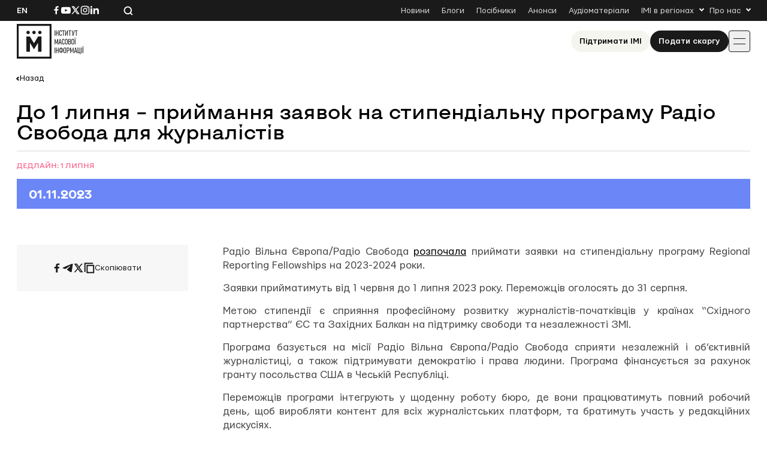

--- FILE ---
content_type: text/html; charset=UTF-8
request_url: https://imi.org.ua/announcements/do-1-lypnya-pryjmannya-zayavok-na-stypendialnu-programu-radio-svoboda-dlya-zhurnalistiv-i53234
body_size: 14751
content:

<!doctype html>
<html lang="uk-UA">
<head>
	<meta charset="UTF-8">
	<meta name="viewport" content="width=device-width, initial-scale=1">
	<link rel="profile" href="https://gmpg.org/xfn/11">

	<meta name='robots' content='index, follow, max-image-preview:large, max-snippet:-1, max-video-preview:-1' />

	<!-- This site is optimized with the Yoast SEO plugin v26.8 - https://yoast.com/product/yoast-seo-wordpress/ -->
	<title>До 1 липня - приймання заявок на стипендіальну програму Радіо Свобода для журналістів</title>
	<link rel="canonical" href="https://imi.org.ua/announcements/do-1-lypnya-pryjmannya-zayavok-na-stypendialnu-programu-radio-svoboda-dlya-zhurnalistiv-i53234" />
	<meta property="og:locale" content="uk_UA" />
	<meta property="og:type" content="article" />
	<meta property="og:title" content="До 1 липня - приймання заявок на стипендіальну програму Радіо Свобода для журналістів" />
	<meta property="og:description" content="Радіо Вільна Європа/Радіо Свобода розпочала приймати заявки на стипендіальну програму Regional Reporting Fellowships на 2023-2024 роки. Заявки прийматимуть від 1 червня до 1 липня 2023 року. Переможців оголосять до 31 серпня. Метою стипендії є сприяння професійному розвитку журналістів-початківців у країнах &ldquo;Східного партнерства&rdquo; ЄС та Західних Балкан на підтримку свободи та незалежності ЗМІ. Програма базується на [&hellip;]" />
	<meta property="og:url" content="https://imi.org.ua/announcements/do-1-lypnya-pryjmannya-zayavok-na-stypendialnu-programu-radio-svoboda-dlya-zhurnalistiv-i53234" />
	<meta property="og:site_name" content="Інститут масової інформації" />
	<meta property="article:publisher" content="https://www.facebook.com/imi.org.ua/" />
	<meta property="article:modified_time" content="2025-06-20T06:39:03+00:00" />
	<meta property="og:image" content="https://imi.org.ua/wp-content/uploads/2025/08/fb-post.jpg" />
	<meta property="og:image:width" content="1200" />
	<meta property="og:image:height" content="630" />
	<meta property="og:image:type" content="image/jpeg" />
	<meta name="twitter:card" content="summary_large_image" />
	<script type="application/ld+json" class="yoast-schema-graph">{"@context":"https://schema.org","@graph":[{"@type":"WebPage","@id":"https://imi.org.ua/announcements/do-1-lypnya-pryjmannya-zayavok-na-stypendialnu-programu-radio-svoboda-dlya-zhurnalistiv-i53234","url":"https://imi.org.ua/announcements/do-1-lypnya-pryjmannya-zayavok-na-stypendialnu-programu-radio-svoboda-dlya-zhurnalistiv-i53234","name":"До 1 липня - приймання заявок на стипендіальну програму Радіо Свобода для журналістів","isPartOf":{"@id":"https://imi.org.ua/#website"},"datePublished":"2023-05-31T04:06:58+00:00","dateModified":"2025-06-20T06:39:03+00:00","breadcrumb":{"@id":"https://imi.org.ua/announcements/do-1-lypnya-pryjmannya-zayavok-na-stypendialnu-programu-radio-svoboda-dlya-zhurnalistiv-i53234#breadcrumb"},"inLanguage":"uk-UA","potentialAction":[{"@type":"ReadAction","target":["https://imi.org.ua/announcements/do-1-lypnya-pryjmannya-zayavok-na-stypendialnu-programu-radio-svoboda-dlya-zhurnalistiv-i53234"]}]},{"@type":"BreadcrumbList","@id":"https://imi.org.ua/announcements/do-1-lypnya-pryjmannya-zayavok-na-stypendialnu-programu-radio-svoboda-dlya-zhurnalistiv-i53234#breadcrumb","itemListElement":[{"@type":"ListItem","position":1,"name":"Home","item":"https://imi.org.ua/"},{"@type":"ListItem","position":2,"name":"Анонси","item":"https://imi.org.ua/announcements"},{"@type":"ListItem","position":3,"name":"До 1 липня &#8211; приймання заявок на стипендіальну програму Радіо Свобода для журналістів"}]},{"@type":"WebSite","@id":"https://imi.org.ua/#website","url":"https://imi.org.ua/","name":"Інституту Масової Інформації","description":"Інститут масової інформаці","publisher":{"@id":"https://imi.org.ua/#organization"},"potentialAction":[{"@type":"SearchAction","target":{"@type":"EntryPoint","urlTemplate":"https://imi.org.ua/?s={search_term_string}"},"query-input":{"@type":"PropertyValueSpecification","valueRequired":true,"valueName":"search_term_string"}}],"inLanguage":"uk-UA"},{"@type":"Organization","@id":"https://imi.org.ua/#organization","name":"Інститут Масової Інформації","alternateName":"IMI","url":"https://imi.org.ua/","logo":{"@type":"ImageObject","inLanguage":"uk-UA","@id":"https://imi.org.ua/#/schema/logo/image/","url":"https://imi.org.ua/wp-content/uploads/2025/06/cropped-favicon.png","contentUrl":"https://imi.org.ua/wp-content/uploads/2025/06/cropped-favicon.png","width":512,"height":512,"caption":"Інститут Масової Інформації"},"image":{"@id":"https://imi.org.ua/#/schema/logo/image/"},"sameAs":["https://www.facebook.com/imi.org.ua/","https://www.instagram.com/"]}]}</script>
	<!-- / Yoast SEO plugin. -->


<link rel='dns-prefetch' href='//www.googletagmanager.com' />
<link rel="alternate" type="application/rss+xml" title="Інститут масової інформації &raquo; Feed" href="https://imi.org.ua/feed" />
<link rel="alternate" type="application/rss+xml" title="Інститут масової інформації &raquo; Comments Feed" href="https://imi.org.ua/comments/feed" />
<link rel="alternate" type="application/rss+xml" title="Інститут масової інформації &raquo; До 1 липня &#8211; приймання заявок на стипендіальну програму Радіо Свобода для журналістів Comments Feed" href="https://imi.org.ua/announcements/do-1-lypnya-pryjmannya-zayavok-na-stypendialnu-programu-radio-svoboda-dlya-zhurnalistiv-i53234/feed" />
<style id='wp-img-auto-sizes-contain-inline-css'>
img:is([sizes=auto i],[sizes^="auto," i]){contain-intrinsic-size:3000px 1500px}
/*# sourceURL=wp-img-auto-sizes-contain-inline-css */
</style>
<link rel='stylesheet' id='dashicons-css' href='https://imi.org.ua/wp-includes/css/dashicons.min.css?ver=6.9' media='all' />
<link rel='stylesheet' id='post-views-counter-frontend-css' href='https://imi.org.ua/wp-content/plugins/post-views-counter/css/frontend.min.css?ver=1.6.0' media='all' />
<style id='wp-emoji-styles-inline-css'>

	img.wp-smiley, img.emoji {
		display: inline !important;
		border: none !important;
		box-shadow: none !important;
		height: 1em !important;
		width: 1em !important;
		margin: 0 0.07em !important;
		vertical-align: -0.1em !important;
		background: none !important;
		padding: 0 !important;
	}
/*# sourceURL=wp-emoji-styles-inline-css */
</style>
<style id='wp-block-library-inline-css'>
:root{--wp-block-synced-color:#7a00df;--wp-block-synced-color--rgb:122,0,223;--wp-bound-block-color:var(--wp-block-synced-color);--wp-editor-canvas-background:#ddd;--wp-admin-theme-color:#007cba;--wp-admin-theme-color--rgb:0,124,186;--wp-admin-theme-color-darker-10:#006ba1;--wp-admin-theme-color-darker-10--rgb:0,107,160.5;--wp-admin-theme-color-darker-20:#005a87;--wp-admin-theme-color-darker-20--rgb:0,90,135;--wp-admin-border-width-focus:2px}@media (min-resolution:192dpi){:root{--wp-admin-border-width-focus:1.5px}}.wp-element-button{cursor:pointer}:root .has-very-light-gray-background-color{background-color:#eee}:root .has-very-dark-gray-background-color{background-color:#313131}:root .has-very-light-gray-color{color:#eee}:root .has-very-dark-gray-color{color:#313131}:root .has-vivid-green-cyan-to-vivid-cyan-blue-gradient-background{background:linear-gradient(135deg,#00d084,#0693e3)}:root .has-purple-crush-gradient-background{background:linear-gradient(135deg,#34e2e4,#4721fb 50%,#ab1dfe)}:root .has-hazy-dawn-gradient-background{background:linear-gradient(135deg,#faaca8,#dad0ec)}:root .has-subdued-olive-gradient-background{background:linear-gradient(135deg,#fafae1,#67a671)}:root .has-atomic-cream-gradient-background{background:linear-gradient(135deg,#fdd79a,#004a59)}:root .has-nightshade-gradient-background{background:linear-gradient(135deg,#330968,#31cdcf)}:root .has-midnight-gradient-background{background:linear-gradient(135deg,#020381,#2874fc)}:root{--wp--preset--font-size--normal:16px;--wp--preset--font-size--huge:42px}.has-regular-font-size{font-size:1em}.has-larger-font-size{font-size:2.625em}.has-normal-font-size{font-size:var(--wp--preset--font-size--normal)}.has-huge-font-size{font-size:var(--wp--preset--font-size--huge)}.has-text-align-center{text-align:center}.has-text-align-left{text-align:left}.has-text-align-right{text-align:right}.has-fit-text{white-space:nowrap!important}#end-resizable-editor-section{display:none}.aligncenter{clear:both}.items-justified-left{justify-content:flex-start}.items-justified-center{justify-content:center}.items-justified-right{justify-content:flex-end}.items-justified-space-between{justify-content:space-between}.screen-reader-text{border:0;clip-path:inset(50%);height:1px;margin:-1px;overflow:hidden;padding:0;position:absolute;width:1px;word-wrap:normal!important}.screen-reader-text:focus{background-color:#ddd;clip-path:none;color:#444;display:block;font-size:1em;height:auto;left:5px;line-height:normal;padding:15px 23px 14px;text-decoration:none;top:5px;width:auto;z-index:100000}html :where(.has-border-color){border-style:solid}html :where([style*=border-top-color]){border-top-style:solid}html :where([style*=border-right-color]){border-right-style:solid}html :where([style*=border-bottom-color]){border-bottom-style:solid}html :where([style*=border-left-color]){border-left-style:solid}html :where([style*=border-width]){border-style:solid}html :where([style*=border-top-width]){border-top-style:solid}html :where([style*=border-right-width]){border-right-style:solid}html :where([style*=border-bottom-width]){border-bottom-style:solid}html :where([style*=border-left-width]){border-left-style:solid}html :where(img[class*=wp-image-]){height:auto;max-width:100%}:where(figure){margin:0 0 1em}html :where(.is-position-sticky){--wp-admin--admin-bar--position-offset:var(--wp-admin--admin-bar--height,0px)}@media screen and (max-width:600px){html :where(.is-position-sticky){--wp-admin--admin-bar--position-offset:0px}}

/*# sourceURL=wp-block-library-inline-css */
</style><style id='global-styles-inline-css'>
:root{--wp--preset--aspect-ratio--square: 1;--wp--preset--aspect-ratio--4-3: 4/3;--wp--preset--aspect-ratio--3-4: 3/4;--wp--preset--aspect-ratio--3-2: 3/2;--wp--preset--aspect-ratio--2-3: 2/3;--wp--preset--aspect-ratio--16-9: 16/9;--wp--preset--aspect-ratio--9-16: 9/16;--wp--preset--color--black: #000000;--wp--preset--color--cyan-bluish-gray: #abb8c3;--wp--preset--color--white: #ffffff;--wp--preset--color--pale-pink: #f78da7;--wp--preset--color--vivid-red: #cf2e2e;--wp--preset--color--luminous-vivid-orange: #ff6900;--wp--preset--color--luminous-vivid-amber: #fcb900;--wp--preset--color--light-green-cyan: #7bdcb5;--wp--preset--color--vivid-green-cyan: #00d084;--wp--preset--color--pale-cyan-blue: #8ed1fc;--wp--preset--color--vivid-cyan-blue: #0693e3;--wp--preset--color--vivid-purple: #9b51e0;--wp--preset--gradient--vivid-cyan-blue-to-vivid-purple: linear-gradient(135deg,rgb(6,147,227) 0%,rgb(155,81,224) 100%);--wp--preset--gradient--light-green-cyan-to-vivid-green-cyan: linear-gradient(135deg,rgb(122,220,180) 0%,rgb(0,208,130) 100%);--wp--preset--gradient--luminous-vivid-amber-to-luminous-vivid-orange: linear-gradient(135deg,rgb(252,185,0) 0%,rgb(255,105,0) 100%);--wp--preset--gradient--luminous-vivid-orange-to-vivid-red: linear-gradient(135deg,rgb(255,105,0) 0%,rgb(207,46,46) 100%);--wp--preset--gradient--very-light-gray-to-cyan-bluish-gray: linear-gradient(135deg,rgb(238,238,238) 0%,rgb(169,184,195) 100%);--wp--preset--gradient--cool-to-warm-spectrum: linear-gradient(135deg,rgb(74,234,220) 0%,rgb(151,120,209) 20%,rgb(207,42,186) 40%,rgb(238,44,130) 60%,rgb(251,105,98) 80%,rgb(254,248,76) 100%);--wp--preset--gradient--blush-light-purple: linear-gradient(135deg,rgb(255,206,236) 0%,rgb(152,150,240) 100%);--wp--preset--gradient--blush-bordeaux: linear-gradient(135deg,rgb(254,205,165) 0%,rgb(254,45,45) 50%,rgb(107,0,62) 100%);--wp--preset--gradient--luminous-dusk: linear-gradient(135deg,rgb(255,203,112) 0%,rgb(199,81,192) 50%,rgb(65,88,208) 100%);--wp--preset--gradient--pale-ocean: linear-gradient(135deg,rgb(255,245,203) 0%,rgb(182,227,212) 50%,rgb(51,167,181) 100%);--wp--preset--gradient--electric-grass: linear-gradient(135deg,rgb(202,248,128) 0%,rgb(113,206,126) 100%);--wp--preset--gradient--midnight: linear-gradient(135deg,rgb(2,3,129) 0%,rgb(40,116,252) 100%);--wp--preset--font-size--small: 13px;--wp--preset--font-size--medium: 20px;--wp--preset--font-size--large: 36px;--wp--preset--font-size--x-large: 42px;--wp--preset--spacing--20: 0.44rem;--wp--preset--spacing--30: 0.67rem;--wp--preset--spacing--40: 1rem;--wp--preset--spacing--50: 1.5rem;--wp--preset--spacing--60: 2.25rem;--wp--preset--spacing--70: 3.38rem;--wp--preset--spacing--80: 5.06rem;--wp--preset--shadow--natural: 6px 6px 9px rgba(0, 0, 0, 0.2);--wp--preset--shadow--deep: 12px 12px 50px rgba(0, 0, 0, 0.4);--wp--preset--shadow--sharp: 6px 6px 0px rgba(0, 0, 0, 0.2);--wp--preset--shadow--outlined: 6px 6px 0px -3px rgb(255, 255, 255), 6px 6px rgb(0, 0, 0);--wp--preset--shadow--crisp: 6px 6px 0px rgb(0, 0, 0);}:where(.is-layout-flex){gap: 0.5em;}:where(.is-layout-grid){gap: 0.5em;}body .is-layout-flex{display: flex;}.is-layout-flex{flex-wrap: wrap;align-items: center;}.is-layout-flex > :is(*, div){margin: 0;}body .is-layout-grid{display: grid;}.is-layout-grid > :is(*, div){margin: 0;}:where(.wp-block-columns.is-layout-flex){gap: 2em;}:where(.wp-block-columns.is-layout-grid){gap: 2em;}:where(.wp-block-post-template.is-layout-flex){gap: 1.25em;}:where(.wp-block-post-template.is-layout-grid){gap: 1.25em;}.has-black-color{color: var(--wp--preset--color--black) !important;}.has-cyan-bluish-gray-color{color: var(--wp--preset--color--cyan-bluish-gray) !important;}.has-white-color{color: var(--wp--preset--color--white) !important;}.has-pale-pink-color{color: var(--wp--preset--color--pale-pink) !important;}.has-vivid-red-color{color: var(--wp--preset--color--vivid-red) !important;}.has-luminous-vivid-orange-color{color: var(--wp--preset--color--luminous-vivid-orange) !important;}.has-luminous-vivid-amber-color{color: var(--wp--preset--color--luminous-vivid-amber) !important;}.has-light-green-cyan-color{color: var(--wp--preset--color--light-green-cyan) !important;}.has-vivid-green-cyan-color{color: var(--wp--preset--color--vivid-green-cyan) !important;}.has-pale-cyan-blue-color{color: var(--wp--preset--color--pale-cyan-blue) !important;}.has-vivid-cyan-blue-color{color: var(--wp--preset--color--vivid-cyan-blue) !important;}.has-vivid-purple-color{color: var(--wp--preset--color--vivid-purple) !important;}.has-black-background-color{background-color: var(--wp--preset--color--black) !important;}.has-cyan-bluish-gray-background-color{background-color: var(--wp--preset--color--cyan-bluish-gray) !important;}.has-white-background-color{background-color: var(--wp--preset--color--white) !important;}.has-pale-pink-background-color{background-color: var(--wp--preset--color--pale-pink) !important;}.has-vivid-red-background-color{background-color: var(--wp--preset--color--vivid-red) !important;}.has-luminous-vivid-orange-background-color{background-color: var(--wp--preset--color--luminous-vivid-orange) !important;}.has-luminous-vivid-amber-background-color{background-color: var(--wp--preset--color--luminous-vivid-amber) !important;}.has-light-green-cyan-background-color{background-color: var(--wp--preset--color--light-green-cyan) !important;}.has-vivid-green-cyan-background-color{background-color: var(--wp--preset--color--vivid-green-cyan) !important;}.has-pale-cyan-blue-background-color{background-color: var(--wp--preset--color--pale-cyan-blue) !important;}.has-vivid-cyan-blue-background-color{background-color: var(--wp--preset--color--vivid-cyan-blue) !important;}.has-vivid-purple-background-color{background-color: var(--wp--preset--color--vivid-purple) !important;}.has-black-border-color{border-color: var(--wp--preset--color--black) !important;}.has-cyan-bluish-gray-border-color{border-color: var(--wp--preset--color--cyan-bluish-gray) !important;}.has-white-border-color{border-color: var(--wp--preset--color--white) !important;}.has-pale-pink-border-color{border-color: var(--wp--preset--color--pale-pink) !important;}.has-vivid-red-border-color{border-color: var(--wp--preset--color--vivid-red) !important;}.has-luminous-vivid-orange-border-color{border-color: var(--wp--preset--color--luminous-vivid-orange) !important;}.has-luminous-vivid-amber-border-color{border-color: var(--wp--preset--color--luminous-vivid-amber) !important;}.has-light-green-cyan-border-color{border-color: var(--wp--preset--color--light-green-cyan) !important;}.has-vivid-green-cyan-border-color{border-color: var(--wp--preset--color--vivid-green-cyan) !important;}.has-pale-cyan-blue-border-color{border-color: var(--wp--preset--color--pale-cyan-blue) !important;}.has-vivid-cyan-blue-border-color{border-color: var(--wp--preset--color--vivid-cyan-blue) !important;}.has-vivid-purple-border-color{border-color: var(--wp--preset--color--vivid-purple) !important;}.has-vivid-cyan-blue-to-vivid-purple-gradient-background{background: var(--wp--preset--gradient--vivid-cyan-blue-to-vivid-purple) !important;}.has-light-green-cyan-to-vivid-green-cyan-gradient-background{background: var(--wp--preset--gradient--light-green-cyan-to-vivid-green-cyan) !important;}.has-luminous-vivid-amber-to-luminous-vivid-orange-gradient-background{background: var(--wp--preset--gradient--luminous-vivid-amber-to-luminous-vivid-orange) !important;}.has-luminous-vivid-orange-to-vivid-red-gradient-background{background: var(--wp--preset--gradient--luminous-vivid-orange-to-vivid-red) !important;}.has-very-light-gray-to-cyan-bluish-gray-gradient-background{background: var(--wp--preset--gradient--very-light-gray-to-cyan-bluish-gray) !important;}.has-cool-to-warm-spectrum-gradient-background{background: var(--wp--preset--gradient--cool-to-warm-spectrum) !important;}.has-blush-light-purple-gradient-background{background: var(--wp--preset--gradient--blush-light-purple) !important;}.has-blush-bordeaux-gradient-background{background: var(--wp--preset--gradient--blush-bordeaux) !important;}.has-luminous-dusk-gradient-background{background: var(--wp--preset--gradient--luminous-dusk) !important;}.has-pale-ocean-gradient-background{background: var(--wp--preset--gradient--pale-ocean) !important;}.has-electric-grass-gradient-background{background: var(--wp--preset--gradient--electric-grass) !important;}.has-midnight-gradient-background{background: var(--wp--preset--gradient--midnight) !important;}.has-small-font-size{font-size: var(--wp--preset--font-size--small) !important;}.has-medium-font-size{font-size: var(--wp--preset--font-size--medium) !important;}.has-large-font-size{font-size: var(--wp--preset--font-size--large) !important;}.has-x-large-font-size{font-size: var(--wp--preset--font-size--x-large) !important;}
/*# sourceURL=global-styles-inline-css */
</style>

<style id='classic-theme-styles-inline-css'>
/*! This file is auto-generated */
.wp-block-button__link{color:#fff;background-color:#32373c;border-radius:9999px;box-shadow:none;text-decoration:none;padding:calc(.667em + 2px) calc(1.333em + 2px);font-size:1.125em}.wp-block-file__button{background:#32373c;color:#fff;text-decoration:none}
/*# sourceURL=/wp-includes/css/classic-themes.min.css */
</style>
<link rel='stylesheet' id='imi-style-css' href='https://imi.org.ua/wp-content/themes/imi/style.min.css?ver=1762870288' media='all' />
<script id="wpml-cookie-js-extra">
var wpml_cookies = {"wp-wpml_current_language":{"value":"uk","expires":1,"path":"/"}};
var wpml_cookies = {"wp-wpml_current_language":{"value":"uk","expires":1,"path":"/"}};
//# sourceURL=wpml-cookie-js-extra
</script>
<script src="https://imi.org.ua/wp-content/plugins/sitepress-multilingual-cms/res/js/cookies/language-cookie.js?ver=486900" id="wpml-cookie-js" defer data-wp-strategy="defer"></script>
<script id="post-views-counter-frontend-js-before">
var pvcArgsFrontend = {"mode":"js","postID":109932,"requestURL":"https:\/\/imi.org.ua\/wp-admin\/admin-ajax.php","nonce":"c2a9a0d9fd","dataStorage":"cookies","multisite":false,"path":"\/","domain":""};

//# sourceURL=post-views-counter-frontend-js-before
</script>
<script src="https://imi.org.ua/wp-content/plugins/post-views-counter/js/frontend.min.js?ver=1.6.0" id="post-views-counter-frontend-js"></script>
<script src="https://imi.org.ua/wp-includes/js/jquery/jquery.min.js?ver=3.7.1" id="jquery-core-js"></script>
<script src="https://imi.org.ua/wp-includes/js/jquery/jquery-migrate.min.js?ver=3.4.1" id="jquery-migrate-js"></script>
<script id="wpso-front-scripts-js-extra">
var wpso = {"ajaxurl":"https://imi.org.ua/wp-admin/admin-ajax.php","nonce":"2136daec0f","user_items":[]};
//# sourceURL=wpso-front-scripts-js-extra
</script>
<script src="https://imi.org.ua/wp-content/plugins/wp-sort-order/js/front-scripts.js?ver=2026010256" id="wpso-front-scripts-js"></script>
<meta name="generator" content="WordPress 6.9" />
<meta name="generator" content="WPML ver:4.8.6 stt:1,54;" />
<meta name="generator" content="Site Kit by Google 1.167.0" /><meta name="generator" content="performance-lab 4.0.1; plugins: ">
<script type="text/javascript">
		   var ajaxurl = "https://imi.org.ua/wp-admin/admin-ajax.php";
		   var lang = "uk";
		 </script><link rel="icon" href="https://imi.org.ua/wp-content/uploads/2025/06/favicon-150x150.png" sizes="32x32" />
<link rel="icon" href="https://imi.org.ua/wp-content/uploads/2025/06/favicon.png" sizes="192x192" />
<link rel="apple-touch-icon" href="https://imi.org.ua/wp-content/uploads/2025/06/favicon.png" />
<meta name="msapplication-TileImage" content="https://imi.org.ua/wp-content/uploads/2025/06/favicon.png" />
    
    <!-- Google tag (gtag.js) -->
    <script async src="https://www.googletagmanager.com/gtag/js?id=G-P66Y1Z174V"></script>
    <script>
      window.dataLayer = window.dataLayer || [];
      function gtag(){dataLayer.push(arguments);}
      gtag('js', new Date());

      gtag('config', 'G-P66Y1Z174V');
    </script>

	<meta name="google-site-verification" content="aNwCKwxj6nZUA5Rq03hz8BBP0H0dEE0FiHIMj1jGuLY" />
</head>

<body class="wp-singular announcements-template-default single single-announcements postid-109932 wp-theme-imi">

<div id="page" class="wrapper">
	<a class="skip-link screen-reader-text" href="#content">
		Skip to content	</a>

	<header class="header">
		<div class="header__topbar">
			<div class="header__container">
				<div class="header__inner header__inner--topbar">
					<div class="header__lang">
						<a class="header__lang-item" href="https://imi.org.ua/en">En</a>					</div>
					<div class="header__sn">
													
							<a href="https://www.facebook.com/imi.org.ua/" target="_blank">
								<svg width="16" height="16">
									<use xlink:href="https://imi.org.ua/wp-content/themes/imi/img/icons.svg?ver=1760601658#facebook-i"></use>
								</svg>
								<span class="screen-reader-text">Посилання на Facebook</span>
							</a>
																			
							<a href="https://www.youtube.com/@imiukraine" target="_blank">
								<svg width="16" height="16">
									<use xlink:href="https://imi.org.ua/wp-content/themes/imi/img/icons.svg?ver=1760601658#youtube-i"></use>
								</svg>
								<span class="screen-reader-text">Посилання на YouTube</span>
							</a>
																			
							<a href="https://x.com/imiukraine" target="_blank">
								<svg width="16" height="16">
									<use xlink:href="https://imi.org.ua/wp-content/themes/imi/img/icons.svg?ver=1760601658#twitter-i"></use>
								</svg>
								<span class="screen-reader-text">Посилання на Twitter</span>
							</a>
																			
							<a href="https://www.instagram.com/imi.org.ua" target="_blank">
								<svg width="16" height="16">
									<use xlink:href="https://imi.org.ua/wp-content/themes/imi/img/icons.svg?ver=1760601658#instagram-i"></use>
								</svg>
								<span class="screen-reader-text">Посилання на Instagram</span>
							</a>
																			
							<a href="https://www.linkedin.com/company/imi-org-ua/" target="_blank">
								<svg width="16" height="16">
									<use xlink:href="https://imi.org.ua/wp-content/themes/imi/img/icons.svg?ver=1760601658#linkedin-i"></use>
								</svg>
								<span class="screen-reader-text">Посилання на Linkedin</span>
							</a>
											</div>

					<div class="header__search">
						<svg class="search-icon-js" width="16" height="16">
							<use xlink:href="https://imi.org.ua/wp-content/themes/imi/img/icons.svg?ver=1760601658#search-i"></use>
						</svg>
						<span>Пошук по сайту</span>
					</div>

											<nav class="secondary-menu">
							<ul id="secondary-menu" class="menu"><li id="menu-item-1404" class="menu-item menu-item-type-post_type_archive menu-item-object-news menu-item-1404"><a href="https://imi.org.ua/news">Новини</a></li>
<li id="menu-item-1405" class="menu-item menu-item-type-post_type_archive menu-item-object-blogs menu-item-1405"><a href="https://imi.org.ua/blogs">Блоги</a></li>
<li id="menu-item-1406" class="menu-item menu-item-type-post_type_archive menu-item-object-books menu-item-1406"><a href="https://imi.org.ua/books">Посібники</a></li>
<li id="menu-item-1401" class="menu-item menu-item-type-post_type_archive menu-item-object-announcements menu-item-1401"><a href="https://imi.org.ua/announcements">Анонси</a></li>
<li id="menu-item-110486" class="menu-item menu-item-type-taxonomy menu-item-object-audiomaterials menu-item-110486"><a href="https://imi.org.ua/audiomaterials/player">Аудіоматеріали</a></li>
<li id="menu-item-48" class="menu-item menu-item-type-custom menu-item-object-custom menu-item-has-children menu-item-48"><a href="#">IMI в регіонах</a>
<ul class="sub-menu">
	<li id="menu-item-110422" class="menu-item menu-item-type-taxonomy menu-item-object-post_tag menu-item-110422"><a href="https://imi.org.ua/news/ukraine/crimea-region/">Автономна Республіка Крим</a></li>
	<li id="menu-item-110425" class="menu-item menu-item-type-taxonomy menu-item-object-post_tag menu-item-110425"><a href="https://imi.org.ua/news/ukraine/vinnytsia-region/">Вінницька область</a></li>
	<li id="menu-item-110424" class="menu-item menu-item-type-taxonomy menu-item-object-post_tag menu-item-110424"><a href="https://imi.org.ua/news/ukraine/volyn-region/">Волинська область</a></li>
	<li id="menu-item-110426" class="menu-item menu-item-type-taxonomy menu-item-object-post_tag menu-item-110426"><a href="https://imi.org.ua/news/ukraine/dnipropetrovsk-region/">Дніпропетровська область</a></li>
	<li id="menu-item-110427" class="menu-item menu-item-type-taxonomy menu-item-object-post_tag menu-item-110427"><a href="https://imi.org.ua/news/ukraine/donetsk-region/">Донецька область</a></li>
	<li id="menu-item-110428" class="menu-item menu-item-type-taxonomy menu-item-object-post_tag menu-item-110428"><a href="https://imi.org.ua/news/ukraine/zhytomyr-region/">Житомирська область</a></li>
	<li id="menu-item-110429" class="menu-item menu-item-type-taxonomy menu-item-object-post_tag menu-item-110429"><a href="https://imi.org.ua/news/ukraine/zakarpattia-region/">Закарпатська область</a></li>
	<li id="menu-item-110430" class="menu-item menu-item-type-taxonomy menu-item-object-post_tag menu-item-110430"><a href="https://imi.org.ua/news/ukraine/zaporizhzhia-region/">Запорізька область</a></li>
	<li id="menu-item-110431" class="menu-item menu-item-type-taxonomy menu-item-object-post_tag menu-item-110431"><a href="https://imi.org.ua/news/ukraine/kyiv-region/">Київська область</a></li>
	<li id="menu-item-110432" class="menu-item menu-item-type-taxonomy menu-item-object-post_tag menu-item-110432"><a href="https://imi.org.ua/news/ukraine/kirovohrad-region/">Кіровоградська область</a></li>
	<li id="menu-item-110433" class="menu-item menu-item-type-taxonomy menu-item-object-post_tag menu-item-110433"><a href="https://imi.org.ua/news/ukraine/luhansk-region/">Луганська область</a></li>
	<li id="menu-item-110434" class="menu-item menu-item-type-taxonomy menu-item-object-post_tag menu-item-110434"><a href="https://imi.org.ua/news/ukraine/lviv-region/">Львівська область</a></li>
	<li id="menu-item-110435" class="menu-item menu-item-type-taxonomy menu-item-object-post_tag menu-item-110435"><a href="https://imi.org.ua/news/ukraine/mykolaiv-region/">Миколаївська область</a></li>
	<li id="menu-item-110436" class="menu-item menu-item-type-taxonomy menu-item-object-post_tag menu-item-110436"><a href="https://imi.org.ua/news/ukraine/odesa-region/">Одеська область</a></li>
	<li id="menu-item-110437" class="menu-item menu-item-type-taxonomy menu-item-object-post_tag menu-item-110437"><a href="https://imi.org.ua/news/ukraine/poltava-region/">Полтавська область</a></li>
	<li id="menu-item-110438" class="menu-item menu-item-type-taxonomy menu-item-object-post_tag menu-item-110438"><a href="https://imi.org.ua/news/ukraine/rivne-region/">Рівненська область</a></li>
	<li id="menu-item-110439" class="menu-item menu-item-type-taxonomy menu-item-object-post_tag menu-item-110439"><a href="https://imi.org.ua/news/ukraine/sumy-region/">Сумська область</a></li>
	<li id="menu-item-110440" class="menu-item menu-item-type-taxonomy menu-item-object-post_tag menu-item-110440"><a href="https://imi.org.ua/news/ukraine/ternopil-region/">Тернопільська область</a></li>
	<li id="menu-item-110441" class="menu-item menu-item-type-taxonomy menu-item-object-post_tag menu-item-110441"><a href="https://imi.org.ua/news/ukraine/kharkiv-region/">Харківська область</a></li>
	<li id="menu-item-110442" class="menu-item menu-item-type-taxonomy menu-item-object-post_tag menu-item-110442"><a href="https://imi.org.ua/news/ukraine/kherson-region/">Херсонська область</a></li>
	<li id="menu-item-110443" class="menu-item menu-item-type-taxonomy menu-item-object-post_tag menu-item-110443"><a href="https://imi.org.ua/news/ukraine/khmelnytskyi-region/">Хмельницька область</a></li>
	<li id="menu-item-110444" class="menu-item menu-item-type-taxonomy menu-item-object-post_tag menu-item-110444"><a href="https://imi.org.ua/news/ukraine/cherkasy-region/">Черкаська область</a></li>
	<li id="menu-item-110445" class="menu-item menu-item-type-taxonomy menu-item-object-post_tag menu-item-110445"><a href="https://imi.org.ua/news/ukraine/chernivtsi-region/">Чернівецька область</a></li>
	<li id="menu-item-110446" class="menu-item menu-item-type-taxonomy menu-item-object-post_tag menu-item-110446"><a href="https://imi.org.ua/news/ukraine/chernihiv-region/">Чернігівська область</a></li>
</ul>
</li>
<li id="menu-item-49" class="menu-item menu-item-type-custom menu-item-object-custom menu-item-has-children menu-item-49"><a href="#">Про нас</a>
<ul class="sub-menu">
	<li id="menu-item-83" class="menu-item menu-item-type-post_type menu-item-object-page menu-item-83"><a href="https://imi.org.ua/about">Хто ми</a></li>
	<li id="menu-item-82" class="menu-item menu-item-type-post_type menu-item-object-page menu-item-82"><a href="https://imi.org.ua/ethics">Редполітики ІМІ</a></li>
	<li id="menu-item-81" class="menu-item menu-item-type-post_type menu-item-object-page menu-item-81"><a href="https://imi.org.ua/contacts">Контакти</a></li>
</ul>
</li>
</ul>						</nav>
									</div>
			</div>
		</div>
		<div class="header__main">
			<div class="header__container">
				<div class="header__inner header__inner--main">
											
						<a href="https://imi.org.ua" class="header__logo" aria-label="On home page">
							<img src="https://imi.org.ua/wp-content/uploads/2025/06/logo-ua.svg" alt="Site logo">
						</a>
					
											<nav class="primary-menu">
							<div class="header__actions header__actions--mobile">
																	<a 
										class="header__support _ivory-btn" 
										href="https://imi.org.ua/donate/"
									>
										Підтримати ІМІ									</a>
																									<a 
										class="header__claim _black-btn" 
										href="https://forms.gle/jFLoh1JbZujrcb7P9"
									>
										Подати скаргу									</a>
															</div>

							<ul id="primary-menu" class="menu"><li id="menu-item-84" class="crimes-menu-item menu-item menu-item-type-custom menu-item-object-custom menu-item-has-children menu-item-84"><a href="#">Злочини РФ</a>
<ul class="sub-menu">
	<li id="menu-item-1407" class="menu-item menu-item-type-post_type_archive menu-item-object-russias-crimes menu-item-1407"><a href="https://imi.org.ua/russias-crimes">Медійні злочини РФ</a></li>
	<li id="menu-item-1408" class="menu-item menu-item-type-post_type_archive menu-item-object-deceased-journalists menu-item-1408"><a href="https://imi.org.ua/deceased-journalists">Список загиблих журналістів</a></li>
	<li id="menu-item-1409" class="menu-item menu-item-type-custom menu-item-object-custom menu-item-1409"><a href="https://imi.org.ua/monitorings/ukrayinski-zhurnalisty-u-poloni-rosiyi-aktualnyj-spysok-i64223">Список полонених журналістів</a></li>
</ul>
</li>
<li id="menu-item-1480" class="menu-item menu-item-type-post_type_archive menu-item-object-monitorings menu-item-has-children menu-item-1480"><a href="https://imi.org.ua/monitorings">Моніторинги</a>
<ul class="sub-menu">
	<li id="menu-item-1468" class="menu-item menu-item-type-taxonomy menu-item-object-monitoring-category menu-item-1468"><a href="https://imi.org.ua/monitorings/barometr-svobody-slova">Барометр свободи слова</a></li>
	<li id="menu-item-175423" class="menu-item menu-item-type-post_type menu-item-object-page menu-item-175423"><a href="https://imi.org.ua/doslidzhennya-standartiv">Білий список</a></li>
	<li id="menu-item-1415" class="menu-item menu-item-type-taxonomy menu-item-object-monitoring-category menu-item-1415"><a href="https://imi.org.ua/monitorings/doslidzhennya-profesijnyh-standartiv">Моніторинг стандартів</a></li>
	<li id="menu-item-1416" class="menu-item menu-item-type-taxonomy menu-item-object-monitoring-category menu-item-1416"><a href="https://imi.org.ua/monitorings/doslidzhennya-kontentu">Моніторинг контенту</a></li>
	<li id="menu-item-1467" class="menu-item menu-item-type-taxonomy menu-item-object-monitoring-category menu-item-1467"><a href="https://imi.org.ua/monitorings/fakes-and-narratives">Моніторинг дезінформації</a></li>
	<li id="menu-item-1469" class="menu-item menu-item-type-taxonomy menu-item-object-monitoring-category menu-item-1469"><a href="https://imi.org.ua/monitorings/monitoring-soczialnih-merezh">Моніторинг соціальних мереж</a></li>
	<li id="menu-item-1414" class="menu-item menu-item-type-taxonomy menu-item-object-monitoring-category menu-item-1414"><a href="https://imi.org.ua/monitorings/regionalna-analityka">Регіональна аналітика</a></li>
	<li id="menu-item-1470" class="menu-item menu-item-type-taxonomy menu-item-object-monitoring-category menu-item-1470"><a href="https://imi.org.ua/monitorings/legal-clarifications">Роз’яснення юристів</a></li>
	<li id="menu-item-1472" class="menu-item menu-item-type-taxonomy menu-item-object-monitoring-category menu-item-1472"><a href="https://imi.org.ua/monitorings/hendernyj-balans">Гендерний моніторинг</a></li>
	<li id="menu-item-1831" class="menu-item menu-item-type-taxonomy menu-item-object-monitoring-category menu-item-1831"><a href="https://imi.org.ua/monitorings/other">Інше</a></li>
	<li id="menu-item-1417" class="menu-item menu-item-type-post_type_archive menu-item-object-monitorings menu-item-1417"><a href="https://imi.org.ua/monitorings">Всі моніторинги</a></li>
</ul>
</li>
<li id="menu-item-87" class="media-menu-item menu-item menu-item-type-post_type menu-item-object-page menu-item-has-children menu-item-87"><a href="https://imi.org.ua/mediabaza">Медіабази</a>
<ul class="sub-menu">
	<li id="menu-item-1410" class="menu-item menu-item-type-post_type menu-item-object-page menu-item-1410"><a href="https://imi.org.ua/mediabaza">Медіабази ІМІ</a></li>
	<li id="menu-item-1832" class="menu-item menu-item-type-taxonomy menu-item-object-post_tag menu-item-1832"><a href="https://imi.org.ua/tag/diyalnist-mediabaz">Діяльність медіабаз</a></li>
</ul>
</li>
<li id="menu-item-1481" class="menu-item menu-item-type-post_type_archive menu-item-object-advices menu-item-has-children menu-item-1481"><a href="https://imi.org.ua/advices">Поради</a>
<ul class="sub-menu">
	<li id="menu-item-1479" class="menu-item menu-item-type-taxonomy menu-item-object-advices-category menu-item-1479"><a href="https://imi.org.ua/advices/etyka-ta-standarty">Етика та стандарти</a></li>
	<li id="menu-item-1418" class="menu-item menu-item-type-taxonomy menu-item-object-advices-category menu-item-1418"><a href="https://imi.org.ua/advices/other">Безпека</a></li>
	<li id="menu-item-1420" class="menu-item menu-item-type-taxonomy menu-item-object-advices-category menu-item-1420"><a href="https://imi.org.ua/advices/techno-help">Techno help</a></li>
	<li id="menu-item-1424" class="menu-item menu-item-type-post_type_archive menu-item-object-advices menu-item-1424"><a href="https://imi.org.ua/advices">Всі поради</a></li>
</ul>
</li>
<li id="menu-item-90" class="menu-item menu-item-type-custom menu-item-object-custom menu-item-has-children menu-item-90"><a href="#">Спецпроєкти</a>
<ul class="sub-menu">
	<li id="menu-item-1411" class="menu-item menu-item-type-custom menu-item-object-custom menu-item-1411"><a href="https://imi.org.ua/monitorings/doslidzhennya-profesijnyh-standartiv">Білий список</a></li>
	<li id="menu-item-1413" class="menu-item menu-item-type-custom menu-item-object-custom menu-item-1413"><a href="https://j-mama.imi.org.ua/">J-mama</a></li>
</ul>
</li>
</ul>
							<ul id="secondary-mobile-menu" class="secondary-mobile-menu"><li class="menu-item menu-item-type-post_type_archive menu-item-object-news menu-item-1404"><a href="https://imi.org.ua/news">Новини</a></li>
<li class="menu-item menu-item-type-post_type_archive menu-item-object-blogs menu-item-1405"><a href="https://imi.org.ua/blogs">Блоги</a></li>
<li class="menu-item menu-item-type-post_type_archive menu-item-object-books menu-item-1406"><a href="https://imi.org.ua/books">Посібники</a></li>
<li class="menu-item menu-item-type-post_type_archive menu-item-object-announcements menu-item-1401"><a href="https://imi.org.ua/announcements">Анонси</a></li>
<li class="menu-item menu-item-type-taxonomy menu-item-object-audiomaterials menu-item-110486"><a href="https://imi.org.ua/audiomaterials/player">Аудіоматеріали</a></li>
<li class="menu-item menu-item-type-custom menu-item-object-custom menu-item-has-children menu-item-48"><a href="#">IMI в регіонах</a>
<ul class="sub-menu">
	<li class="menu-item menu-item-type-taxonomy menu-item-object-post_tag menu-item-110422"><a href="https://imi.org.ua/news/ukraine/crimea-region/">Автономна Республіка Крим</a></li>
	<li class="menu-item menu-item-type-taxonomy menu-item-object-post_tag menu-item-110425"><a href="https://imi.org.ua/news/ukraine/vinnytsia-region/">Вінницька область</a></li>
	<li class="menu-item menu-item-type-taxonomy menu-item-object-post_tag menu-item-110424"><a href="https://imi.org.ua/news/ukraine/volyn-region/">Волинська область</a></li>
	<li class="menu-item menu-item-type-taxonomy menu-item-object-post_tag menu-item-110426"><a href="https://imi.org.ua/news/ukraine/dnipropetrovsk-region/">Дніпропетровська область</a></li>
	<li class="menu-item menu-item-type-taxonomy menu-item-object-post_tag menu-item-110427"><a href="https://imi.org.ua/news/ukraine/donetsk-region/">Донецька область</a></li>
	<li class="menu-item menu-item-type-taxonomy menu-item-object-post_tag menu-item-110428"><a href="https://imi.org.ua/news/ukraine/zhytomyr-region/">Житомирська область</a></li>
	<li class="menu-item menu-item-type-taxonomy menu-item-object-post_tag menu-item-110429"><a href="https://imi.org.ua/news/ukraine/zakarpattia-region/">Закарпатська область</a></li>
	<li class="menu-item menu-item-type-taxonomy menu-item-object-post_tag menu-item-110430"><a href="https://imi.org.ua/news/ukraine/zaporizhzhia-region/">Запорізька область</a></li>
	<li class="menu-item menu-item-type-taxonomy menu-item-object-post_tag menu-item-110431"><a href="https://imi.org.ua/news/ukraine/kyiv-region/">Київська область</a></li>
	<li class="menu-item menu-item-type-taxonomy menu-item-object-post_tag menu-item-110432"><a href="https://imi.org.ua/news/ukraine/kirovohrad-region/">Кіровоградська область</a></li>
	<li class="menu-item menu-item-type-taxonomy menu-item-object-post_tag menu-item-110433"><a href="https://imi.org.ua/news/ukraine/luhansk-region/">Луганська область</a></li>
	<li class="menu-item menu-item-type-taxonomy menu-item-object-post_tag menu-item-110434"><a href="https://imi.org.ua/news/ukraine/lviv-region/">Львівська область</a></li>
	<li class="menu-item menu-item-type-taxonomy menu-item-object-post_tag menu-item-110435"><a href="https://imi.org.ua/news/ukraine/mykolaiv-region/">Миколаївська область</a></li>
	<li class="menu-item menu-item-type-taxonomy menu-item-object-post_tag menu-item-110436"><a href="https://imi.org.ua/news/ukraine/odesa-region/">Одеська область</a></li>
	<li class="menu-item menu-item-type-taxonomy menu-item-object-post_tag menu-item-110437"><a href="https://imi.org.ua/news/ukraine/poltava-region/">Полтавська область</a></li>
	<li class="menu-item menu-item-type-taxonomy menu-item-object-post_tag menu-item-110438"><a href="https://imi.org.ua/news/ukraine/rivne-region/">Рівненська область</a></li>
	<li class="menu-item menu-item-type-taxonomy menu-item-object-post_tag menu-item-110439"><a href="https://imi.org.ua/news/ukraine/sumy-region/">Сумська область</a></li>
	<li class="menu-item menu-item-type-taxonomy menu-item-object-post_tag menu-item-110440"><a href="https://imi.org.ua/news/ukraine/ternopil-region/">Тернопільська область</a></li>
	<li class="menu-item menu-item-type-taxonomy menu-item-object-post_tag menu-item-110441"><a href="https://imi.org.ua/news/ukraine/kharkiv-region/">Харківська область</a></li>
	<li class="menu-item menu-item-type-taxonomy menu-item-object-post_tag menu-item-110442"><a href="https://imi.org.ua/news/ukraine/kherson-region/">Херсонська область</a></li>
	<li class="menu-item menu-item-type-taxonomy menu-item-object-post_tag menu-item-110443"><a href="https://imi.org.ua/news/ukraine/khmelnytskyi-region/">Хмельницька область</a></li>
	<li class="menu-item menu-item-type-taxonomy menu-item-object-post_tag menu-item-110444"><a href="https://imi.org.ua/news/ukraine/cherkasy-region/">Черкаська область</a></li>
	<li class="menu-item menu-item-type-taxonomy menu-item-object-post_tag menu-item-110445"><a href="https://imi.org.ua/news/ukraine/chernivtsi-region/">Чернівецька область</a></li>
	<li class="menu-item menu-item-type-taxonomy menu-item-object-post_tag menu-item-110446"><a href="https://imi.org.ua/news/ukraine/chernihiv-region/">Чернігівська область</a></li>
</ul>
</li>
<li class="menu-item menu-item-type-custom menu-item-object-custom menu-item-has-children menu-item-49"><a href="#">Про нас</a>
<ul class="sub-menu">
	<li class="menu-item menu-item-type-post_type menu-item-object-page menu-item-83"><a href="https://imi.org.ua/about">Хто ми</a></li>
	<li class="menu-item menu-item-type-post_type menu-item-object-page menu-item-82"><a href="https://imi.org.ua/ethics">Редполітики ІМІ</a></li>
	<li class="menu-item menu-item-type-post_type menu-item-object-page menu-item-81"><a href="https://imi.org.ua/contacts">Контакти</a></li>
</ul>
</li>
</ul>						</nav>
										<div class="header__actions header__actions--desktop">
													<a 
								class="header__support _ivory-btn" 
								href="https://imi.org.ua/donate/"
							>
								Підтримати ІМІ							</a>
																			<a 
								class="header__claim _black-btn" 
								href="https://forms.gle/jFLoh1JbZujrcb7P9"
							>
								Подати скаргу							</a>
											</div>
					<button type="button" class="header__burger burger-btn-js" aria-label="Іконка випадаючого меню"></button>
				</div>
			</div>
		</div>
	</header>
	
			<div class="header-search">
			<div class="header-search__container container">
				<div class="header-search__inner">
					<svg class="header-search__close" width="16" height="16">
						<use xlink:href="https://imi.org.ua/wp-content/themes/imi/img/icons.svg?ver=1760601658#cross-i"></use>
					</svg>
					<div class="header-search__tip input-tip">
						Введіть мінімум 3 символи для пошуку					</div>
					<form
						role="search"
						method="get"
						action="https://imi.org.ua/"
						class="header-search__form">

						<input
							name="s"
							type="search"
							value=""
							class="header-search__input"
							placeholder="Пошук по сайту"
						>

						<button 
							disabled 
							class="header-search__submit" 
							type="submit" 
							title="Кнопка пошуку">
							
							<svg width="16" height="16">
								<use xlink:href="https://imi.org.ua/wp-content/themes/imi/img/icons.svg?ver=1760601658#search-i"></use>
							</svg>
						</button>

						<svg class="header-search__clear" width="16" height="16">
							<use xlink:href="https://imi.org.ua/wp-content/themes/imi/img/icons.svg?ver=1760601658#cross-i"></use>
						</svg>
					</form>
				</div>
			</div>
		</div>
	
<main id="content" class="site-main article">
	<section class="article-info">
		<div class="article-info__container">
			<div class="article-info__wrap">
				
	<a class="_back-to-archive" href="https://imi.org.ua/announcements">
		Назад	</a>
				<div class="article-info__inner">
					<h1 class="article-info__headline">
						До 1 липня &#8211; приймання заявок на стипендіальну програму Радіо Свобода для журналістів					</h1>

					<div class="article-info__details">
						<div class="article-info__tags">
																				</div>

						 
							<div class="article-info__deadline">
								Дедлайн: 1 липня							</div>
						
						<div id="edit-link" class="single-heading__edit-link" data-id="109932"></div>
					</div>

											<div class="article-info__event article-info__event--blue">
							<div class="article-info__event-tags">
																							</div>
					
														
								<div class="article-info__event-period">
											
										<div class="article-info__event-date">
											01.11.										</div>
																												<div class="article-info__event-year">
											2023										</div>
																										</div>
														
													</div>
									</div>
			</div>
		</div>
	</section>

	<article class="article-body">
		<div class="article-body__container">
            <div class="article-body__inner _border-bottom">
                <!-- Share links -->
	            <section class="sharing-links">
	<div class="sharing-links__container">
		<div class="sharing-links__links">
			<a
				href="https://www.facebook.com/sharer/sharer.php?u=https://imi.org.ua/announcements/do-1-lypnya-pryjmannya-zayavok-na-stypendialnu-programu-radio-svoboda-dlya-zhurnalistiv-i53234"
				class="sharing-item"
				target="_blank"
				aria-label="Поширити на Facebook"
				rel="nofollow noreferrer noopener">
				<svg>
					<use xlink:href="https://imi.org.ua/wp-content/themes/imi/img/icons.svg?ver=1760601658#facebook-i"></use>
				</svg>

				<span class="screen-reader-text">
					Поширити на Facebook				</span>
			</a>
			<a
				href="https://t.me/share/url?url=https%3A%2F%2Fimi.org.ua%2Fannouncements%2Fdo-1-lypnya-pryjmannya-zayavok-na-stypendialnu-programu-radio-svoboda-dlya-zhurnalistiv-i53234"
				class="sharing-item"
				target="_blank"
				aria-label="Поширити у Telegram"
				rel="nofollow noreferrer noopener">
				<svg>
					<use xlink:href="https://imi.org.ua/wp-content/themes/imi/img/icons.svg?ver=1760601658#telegram-i"></use>
				</svg>

				<span class="screen-reader-text">
					Поширити у Telegram				</span>
			</a>
			<a
				href="https://twitter.com/intent/tweet?url=https://imi.org.ua/announcements/do-1-lypnya-pryjmannya-zayavok-na-stypendialnu-programu-radio-svoboda-dlya-zhurnalistiv-i53234"
				class="sharing-item"
				target="_blank"
				aria-label="Поширити на Twitter"
				rel="nofollow noreferrer noopener">
				<svg>
					<use xlink:href="https://imi.org.ua/wp-content/themes/imi/img/icons.svg?ver=1760601658#twitter-i"></use>
				</svg>

				<span class="screen-reader-text">
					Поширити на Twitter				</span>
			</a>

			<button class="sharing-links__copy" aria-label="Скопіювати посилання">
				<svg width="15" height="15" data-copy>
					<use xlink:href="https://imi.org.ua/wp-content/themes/imi/img/icons.svg?ver=1760601658#copy-i"></use>
				</svg>
				<span class="sharing-links__default-text">Скопіювати</span>
				<span class="sharing-links__copied-text">Скопіювано!</span>
				<a>https://imi.org.ua/announcements/do-1-lypnya-pryjmannya-zayavok-na-stypendialnu-programu-radio-svoboda-dlya-zhurnalistiv-i53234</a>
			</button>
		</div>
	</div>
</section>
                
                <div class="article-content">
                    <p style="text-align: justify;"><span style="font-weight: 400;">Радіо Вільна Європа/Радіо Свобода </span><a href="https://www.radiosvoboda.org/a/news-regionalna-stypendialna-programa-rs-zajavky/32435537.html"><span style="font-weight: 400;">розпочала</span></a><span style="font-weight: 400;"> приймати заявки на стипендіальну програму Regional Reporting Fellowships на 2023-2024 роки.</span></p>
<p style="text-align: justify;"><span style="font-weight: 400;">Заявки прийматимуть від 1 червня до 1 липня 2023 року. Переможців оголосять до 31 серпня.</span></p>
<p style="text-align: justify;"><span style="font-weight: 400;">Метою стипендії є сприяння професійному розвитку журналістів-початківців у країнах &ldquo;Східного партнерства&rdquo; ЄС та Західних Балкан на підтримку свободи та незалежності ЗМІ.</span></p>
<p style="text-align: justify;"><span style="font-weight: 400;">Програма базується на місії Радіо Вільна Європа/Радіо Свобода сприяти незалежній і об&rsquo;єктивній журналістиці, а також підтримувати демократію і права людини. Програма фінансується за рахунок гранту посольства США в Чеській Республіці.</span></p>
<p style="text-align: justify;"><span style="font-weight: 400;">Переможців програми інтегрують у щоденну роботу бюро, де вони працюватимуть повний робочий день, щоб виробляти контент для всіх журналістських платформ, та братимуть участь у редакційних дискусіях.</span></p>
<p style="text-align: justify;"><span style="font-weight: 400;">Програма триватиме з 1 листопада 2023 року до 30 червня 2024 року. Вона включатиме візит до офісу Радіо Свобода в Празі для додаткового професійного розвитку.</span></p>
<p style="text-align: justify;"><span style="font-weight: 400;">Учасники програми отримуватимуть щомісячну стипендію. У випадку потреби стипендіатам нададуть житло.</span></p>
<p style="text-align: justify;"><span style="font-weight: 400;">Стипендіатами премії ставали Анастасія Магазова, Наталія Патрікєєва, Вікторія Жуган, Ольга Комарова, Михайло Штекель, Юлія Турчинська, Ірина Маслюкова, Антоніна Андрійчук, Ольга Івлєва.</span></p>

									</div>
            </div>
		</div>
	</article>
	
    
			<section class="article-latest">
			<div class="article-latest__container container">
				<div class="article-latest__inner _border-bottom">
					<h2 class="article-latest__title _section-heading">
						Інші Анонси					</h2>
					<div class="article-latest__cards">
						
<div class="announcement-card">
    <a class="_item-link" href="https://imi.org.ua/announcements/do-16-lyutogo-nabir-na-navchannya-zi-stvorennya-dokumentalnyh-filmiv-vid-mdf">
        <span class="screen-reader-text">
            Перейти до До 16 лютого – набір на навчання зі створення документальних фільмів від MDF        </span>
    </a>
    <div class="announcement-card__thumbnail announcement-card__thumbnail--blue">
                
                                    <div class="announcement-card__date">
                    23.01. — 16.02.                </div>
                        
                            <div class="announcement-card__year">
                    2026                </div>
                        
                        </div>
    <div class="announcement-card__body">
        <h3 class="announcement-card__title">До 16 лютого – набір на навчання зі створення документальних фільмів від MDF</h3>
        <div class="announcement-card__tags">
            <a 
                class="_tag-green _tag-hover" 
                href="https://imi.org.ua/announcements"
            >
                Анонси            </a>

                            <a 
                    class="_tag-white _tag-hover" 
                    href="https://imi.org.ua/announcements?categories-announcements=stypendiyi"
                >
                    Стипендії                </a> 
            
                    </div>
        
        <div class="announcement-card__info">
                        
                <div class="announcement-card__deadline">
                    дедлайн: 16 лютого                </div>
                                </div>
    </div>
</div>
<div class="announcement-card">
    <a class="_item-link" href="https://imi.org.ua/announcements/28-sichnya-trening-vid-mediabazy-cherkasy-pro-trendy-reklamy-u-media-u-2026-rotsi">
        <span class="screen-reader-text">
            Перейти до 28 січня – тренінг від Медіабази Черкаси про тренди реклами в медіа у 2026 році        </span>
    </a>
    <div class="announcement-card__thumbnail announcement-card__thumbnail--black">
                    <span class="announcement-card__label">
                Анонси ІМІ            </span>
                
                    <div class="announcement-card__date">
                Завершено            </div>
            </div>
    <div class="announcement-card__body">
        <h3 class="announcement-card__title">28 січня – тренінг від Медіабази Черкаси про тренди реклами в медіа у 2026 році</h3>
        <div class="announcement-card__tags">
            <a 
                class="_tag-green _tag-hover" 
                href="https://imi.org.ua/announcements"
            >
                Анонси            </a>

                            <a 
                    class="_tag-white _tag-hover" 
                    href="https://imi.org.ua/announcements?categories-announcements=offline"
                >
                    Офлайн                </a> 
            
                            <a 
                    class="_tag-white _tag-hover" 
                    href="https://imi.org.ua/announcements/28-sichnya-trening-vid-mediabazy-cherkasy-pro-trendy-reklamy-u-media-u-2026-rotsi"
                >
                    Медіабаза                </a>
                    </div>
        
        <div class="announcement-card__info">
                        
                <div class="announcement-card__deadline">
                    дедлайн:28 січня                </div>
                                </div>
    </div>
</div>
<div class="announcement-card">
    <a class="_item-link" href="https://imi.org.ua/announcements/29-sichnya-vebinar-vid-mediabazy-zaporizhzhya-pro-dostup-do-publichnoyi-informatsiyi-pid-chas-vijny">
        <span class="screen-reader-text">
            Перейти до 29 січня – вебінар від Медіабази Запоріжжя про доступ до публічної інформації під час війни        </span>
    </a>
    <div class="announcement-card__thumbnail announcement-card__thumbnail--black">
                    <span class="announcement-card__label">
                Анонси ІМІ            </span>
                
                    <div class="announcement-card__date">
                Завершено            </div>
            </div>
    <div class="announcement-card__body">
        <h3 class="announcement-card__title">29 січня – вебінар від Медіабази Запоріжжя про доступ до публічної інформації під час війни</h3>
        <div class="announcement-card__tags">
            <a 
                class="_tag-green _tag-hover" 
                href="https://imi.org.ua/announcements"
            >
                Анонси            </a>

                            <a 
                    class="_tag-white _tag-hover" 
                    href="https://imi.org.ua/announcements?categories-announcements=online"
                >
                    Онлайн                </a> 
            
                            <a 
                    class="_tag-white _tag-hover" 
                    href="https://imi.org.ua/announcements/29-sichnya-vebinar-vid-mediabazy-zaporizhzhya-pro-dostup-do-publichnoyi-informatsiyi-pid-chas-vijny"
                >
                    Медіабаза                </a>
                    </div>
        
        <div class="announcement-card__info">
                        
                <div class="announcement-card__deadline">
                    дедлайн:29 січня                 </div>
                                </div>
    </div>
</div>
<div class="announcement-card">
    <a class="_item-link" href="https://imi.org.ua/announcements/30-sichnya-vebinar-edits-yak-instrument-rostu-reels-u-2026-rotsi-vid-mediabazy-kropyvnytskyj">
        <span class="screen-reader-text">
            Перейти до 30 січня – вебінар “Edits як інструмент росту Reels у 2026 році” від Медіабази Кропивницький        </span>
    </a>
    <div class="announcement-card__thumbnail announcement-card__thumbnail--blue">
                    <span class="announcement-card__label">
                Анонси ІМІ            </span>
                
                                    <div class="announcement-card__date">
                    23.01. — 30.01.                </div>
                        
                            <div class="announcement-card__year">
                    2026                </div>
                        
                        </div>
    <div class="announcement-card__body">
        <h3 class="announcement-card__title">30 січня – вебінар “Edits як інструмент росту Reels у 2026 році” від Медіабази Кропивницький</h3>
        <div class="announcement-card__tags">
            <a 
                class="_tag-green _tag-hover" 
                href="https://imi.org.ua/announcements"
            >
                Анонси            </a>

                            <a 
                    class="_tag-white _tag-hover" 
                    href="https://imi.org.ua/announcements?categories-announcements=online"
                >
                    Онлайн                </a> 
            
                            <a 
                    class="_tag-white _tag-hover" 
                    href="https://imi.org.ua/announcements/30-sichnya-vebinar-edits-yak-instrument-rostu-reels-u-2026-rotsi-vid-mediabazy-kropyvnytskyj"
                >
                    Медіабаза                </a>
                    </div>
        
        <div class="announcement-card__info">
                        
                <div class="announcement-card__deadline">
                    дедлайн:30 січня                </div>
                                </div>
    </div>
</div>					</div>
				</div>
			</div>
		</section>
	</main>


		<footer id="footer" class="footer">
			<div class="footer__container">
				<div class="footer__inner">
					<div class="footer__row">
						<div class="footer__col">
							<hgroup class="footer__text">
								<h4>підписка</h4>
																	<p>Хочете дізнаватися першими про нові дослідження Інституту масової інформації? Підпишіться на розсилку</p>
															</hgroup>
							
							<!-- MailChimp Form -->
							<form id="custom-mailchimp-form" class="footer__form validate">
  <div class="footer__form-fields">
    <input
        type="email"
        name="EMAIL"
        placeholder="Email"
        class="footer__form-input"
        required
    >
    <input
        type="submit"
        class="footer__form-btn _white-btn"
        value="Підписатися"
    >
  </div>
</form>

<script>
document.getElementById('custom-mailchimp-form').addEventListener('submit', function(e) {
    e.preventDefault();

    const email = encodeURIComponent(this.EMAIL.value);
    const url = `https://imi.us17.list-manage.com/subscribe?u=d8b6813987dac01babfb6a9b3&id=ce264c10d9&EMAIL=${email}`;

    window.location.href = url;
});
</script>						</div>
						<div class="footer__col">
							<hgroup class="footer__text">
								<h4>Контакти ІМІ</h4>
							</hgroup>
							<div class="footer__contacts">
																	
									<div class="footer__link">
										<a href="tel:(050) 447-70-63" target="_blank">
											(050) 447-70-63										</a>
										<svg data-copy width="16" height="16">
											<use xlink:href="https://imi.org.ua/wp-content/themes/imi/img/icons.svg?ver=1760601658#copy-i"></use>
										</svg>
										<span>Cкопійовано!</span>
									</div>
																
																	
									<div class="footer__link">
										<a href="/cdn-cgi/l/email-protection#e78e898188a78e8a8ec9889580c99286" target="_blank">
											<span class="__cf_email__" data-cfemail="c4adaaa2ab84ada9adeaabb6a3eab1a5">[email&#160;protected]</span>										</a>
										<svg data-copy width="16" height="16">
											<use xlink:href="https://imi.org.ua/wp-content/themes/imi/img/icons.svg?ver=1760601658#copy-i"></use>
										</svg>
										<span>Cкопійовано!</span>
									</div>
															</div>
															<a class="footer__more" href="https://imi.org.ua/contacts">
									Більше контактів								</a>
													</div>
					</div>
					<div class="footer__row footer__row--middle">
						<div class="footer__col">
															<nav class="footer__nav">
									<ul id="menu-%d1%84%d1%83%d1%82%d0%b5%d1%80-%d0%bc%d0%b5%d0%bd%d1%8e" class="menu"><li id="menu-item-99" class="menu-item menu-item-type-post_type menu-item-object-page menu-item-privacy-policy menu-item-99"><a rel="privacy-policy" href="https://imi.org.ua/privacy-policy">Політика конфіденційності</a></li>
<li id="menu-item-100" class="menu-item menu-item-type-post_type menu-item-object-page menu-item-100"><a href="https://imi.org.ua/ethics">Редполітики ІМІ</a></li>
<li id="menu-item-101" class="menu-item menu-item-type-post_type menu-item-object-page menu-item-101"><a href="https://imi.org.ua/about">Хто ми</a></li>
<li id="menu-item-102" class="menu-item menu-item-type-post_type menu-item-object-page menu-item-102"><a href="https://imi.org.ua/contacts">Контакти</a></li>
</ul>								</nav>
													</div>
						<div class="footer__col">
							<p class="footer__disclaimer">
								Інформація, представлена на цьому сайті, призначена виключно для ознайомлення та не є юридичною або професійною порадою. ІМІ не несе відповідальності за точність, актуальність та повноту наданих матеріалів.							</p>
						</div>
					</div>
					<div class="footer__row footer__row--bottom">
						<div class="footer__col">
															<p class="footer__copyright">
									Інститут масової інформації © 1996–2026. Відтворення та поширення інформації вітається, за умови збереження джерела. Ідентифікатор у реєстрі: R40-01250								</p>
													</div>
						<div class="footer__col">
							<div class="footer__created-by">
								Cайт створили:								<a href="https://demch.co/" target="_blank">
									<svg width="80" height="16">
										<use xlink:href="https://imi.org.ua/wp-content/themes/imi/img/icons.svg?ver=1760601658#demchco-logo"></use>
									</svg>
									<span class="screen-reader-text">
										Перейти до Demchco									</span>
								</a>
							</div>
						</div>
					</div>
				</div>
			</div>
		</footer>
	</div>

	<script data-cfasync="false" src="/cdn-cgi/scripts/5c5dd728/cloudflare-static/email-decode.min.js"></script><script type="speculationrules">
{"prefetch":[{"source":"document","where":{"and":[{"href_matches":"/*"},{"not":{"href_matches":["/wp-*.php","/wp-admin/*","/wp-content/uploads/*","/wp-content/*","/wp-content/plugins/*","/wp-content/themes/imi/*","/*\\?(.+)"]}},{"not":{"selector_matches":"a[rel~=\"nofollow\"]"}},{"not":{"selector_matches":".no-prefetch, .no-prefetch a"}}]},"eagerness":"conservative"}]}
</script>
<script src="https://imi.org.ua/wp-content/themes/imi/js/swiper-bundle.min.js" id="imi-swiper-js-js"></script>
<script src="https://imi.org.ua/wp-content/themes/imi/js/howler.core.min.js" id="imi-howler-js"></script>
<script id="imi-scripts-js-extra">
var params = {"ajaxurl":"https://imi.org.ua/wp-admin/admin-ajax.php"};
//# sourceURL=imi-scripts-js-extra
</script>
<script src="https://imi.org.ua/wp-content/themes/imi/js/site.min.js?ver=1762870427" id="imi-scripts-js"></script>
<script id="wp-emoji-settings" type="application/json">
{"baseUrl":"https://s.w.org/images/core/emoji/17.0.2/72x72/","ext":".png","svgUrl":"https://s.w.org/images/core/emoji/17.0.2/svg/","svgExt":".svg","source":{"concatemoji":"https://imi.org.ua/wp-includes/js/wp-emoji-release.min.js?ver=6.9"}}
</script>
<script type="module">
/*! This file is auto-generated */
const a=JSON.parse(document.getElementById("wp-emoji-settings").textContent),o=(window._wpemojiSettings=a,"wpEmojiSettingsSupports"),s=["flag","emoji"];function i(e){try{var t={supportTests:e,timestamp:(new Date).valueOf()};sessionStorage.setItem(o,JSON.stringify(t))}catch(e){}}function c(e,t,n){e.clearRect(0,0,e.canvas.width,e.canvas.height),e.fillText(t,0,0);t=new Uint32Array(e.getImageData(0,0,e.canvas.width,e.canvas.height).data);e.clearRect(0,0,e.canvas.width,e.canvas.height),e.fillText(n,0,0);const a=new Uint32Array(e.getImageData(0,0,e.canvas.width,e.canvas.height).data);return t.every((e,t)=>e===a[t])}function p(e,t){e.clearRect(0,0,e.canvas.width,e.canvas.height),e.fillText(t,0,0);var n=e.getImageData(16,16,1,1);for(let e=0;e<n.data.length;e++)if(0!==n.data[e])return!1;return!0}function u(e,t,n,a){switch(t){case"flag":return n(e,"\ud83c\udff3\ufe0f\u200d\u26a7\ufe0f","\ud83c\udff3\ufe0f\u200b\u26a7\ufe0f")?!1:!n(e,"\ud83c\udde8\ud83c\uddf6","\ud83c\udde8\u200b\ud83c\uddf6")&&!n(e,"\ud83c\udff4\udb40\udc67\udb40\udc62\udb40\udc65\udb40\udc6e\udb40\udc67\udb40\udc7f","\ud83c\udff4\u200b\udb40\udc67\u200b\udb40\udc62\u200b\udb40\udc65\u200b\udb40\udc6e\u200b\udb40\udc67\u200b\udb40\udc7f");case"emoji":return!a(e,"\ud83e\u1fac8")}return!1}function f(e,t,n,a){let r;const o=(r="undefined"!=typeof WorkerGlobalScope&&self instanceof WorkerGlobalScope?new OffscreenCanvas(300,150):document.createElement("canvas")).getContext("2d",{willReadFrequently:!0}),s=(o.textBaseline="top",o.font="600 32px Arial",{});return e.forEach(e=>{s[e]=t(o,e,n,a)}),s}function r(e){var t=document.createElement("script");t.src=e,t.defer=!0,document.head.appendChild(t)}a.supports={everything:!0,everythingExceptFlag:!0},new Promise(t=>{let n=function(){try{var e=JSON.parse(sessionStorage.getItem(o));if("object"==typeof e&&"number"==typeof e.timestamp&&(new Date).valueOf()<e.timestamp+604800&&"object"==typeof e.supportTests)return e.supportTests}catch(e){}return null}();if(!n){if("undefined"!=typeof Worker&&"undefined"!=typeof OffscreenCanvas&&"undefined"!=typeof URL&&URL.createObjectURL&&"undefined"!=typeof Blob)try{var e="postMessage("+f.toString()+"("+[JSON.stringify(s),u.toString(),c.toString(),p.toString()].join(",")+"));",a=new Blob([e],{type:"text/javascript"});const r=new Worker(URL.createObjectURL(a),{name:"wpTestEmojiSupports"});return void(r.onmessage=e=>{i(n=e.data),r.terminate(),t(n)})}catch(e){}i(n=f(s,u,c,p))}t(n)}).then(e=>{for(const n in e)a.supports[n]=e[n],a.supports.everything=a.supports.everything&&a.supports[n],"flag"!==n&&(a.supports.everythingExceptFlag=a.supports.everythingExceptFlag&&a.supports[n]);var t;a.supports.everythingExceptFlag=a.supports.everythingExceptFlag&&!a.supports.flag,a.supports.everything||((t=a.source||{}).concatemoji?r(t.concatemoji):t.wpemoji&&t.twemoji&&(r(t.twemoji),r(t.wpemoji)))});
//# sourceURL=https://imi.org.ua/wp-includes/js/wp-emoji-loader.min.js
</script>
</body>
</html>


<!--
Performance optimized by W3 Total Cache. Learn more: https://www.boldgrid.com/w3-total-cache/?utm_source=w3tc&utm_medium=footer_comment&utm_campaign=free_plugin

Page Caching using Disk: Enhanced 

Served from: imi.org.ua @ 2026-01-29 16:56:06 by W3 Total Cache
-->

--- FILE ---
content_type: text/html; charset=UTF-8
request_url: https://imi.org.ua/wp-admin/admin-ajax.php
body_size: -223
content:
{"post_id":109932,"counted":true,"storage":{"name":["pvc_visits[0]"],"value":["1769698567b109932"],"expiry":[1769698567]},"type":"post"}

--- FILE ---
content_type: image/svg+xml
request_url: https://imi.org.ua/wp-content/themes/imi/img/circles.svg
body_size: 138
content:
<svg width="242" height="242" viewBox="0 0 242 242" fill="none" xmlns="http://www.w3.org/2000/svg">
<g id=" circles">
<g id="Group">
<path id="Vector" opacity="0.3" d="M121 241C187.274 241 241 187.274 241 121C241 54.7258 187.274 1 121 1C54.7258 1 1 54.7258 1 121C1 187.274 54.7258 241 121 241Z" stroke="#F7F7F7" stroke-miterlimit="10"/>
<path id="Vector_2" opacity="0.2" d="M121 204.077C166.882 204.077 204.077 166.882 204.077 121C204.077 75.1178 166.882 37.9229 121 37.9229C75.1177 37.9229 37.9229 75.1178 37.9229 121C37.9229 166.882 75.1177 204.077 121 204.077Z" stroke="white" stroke-miterlimit="10"/>
<path id="Vector_3" opacity="0.1" d="M121.001 167.154C146.491 167.154 167.154 146.49 167.154 121C167.154 95.5098 146.491 74.846 121.001 74.846C95.5105 74.846 74.8467 95.5098 74.8467 121C74.8467 146.49 95.5105 167.154 121.001 167.154Z" stroke="white" stroke-miterlimit="10"/>
</g>
</g>
</svg>
